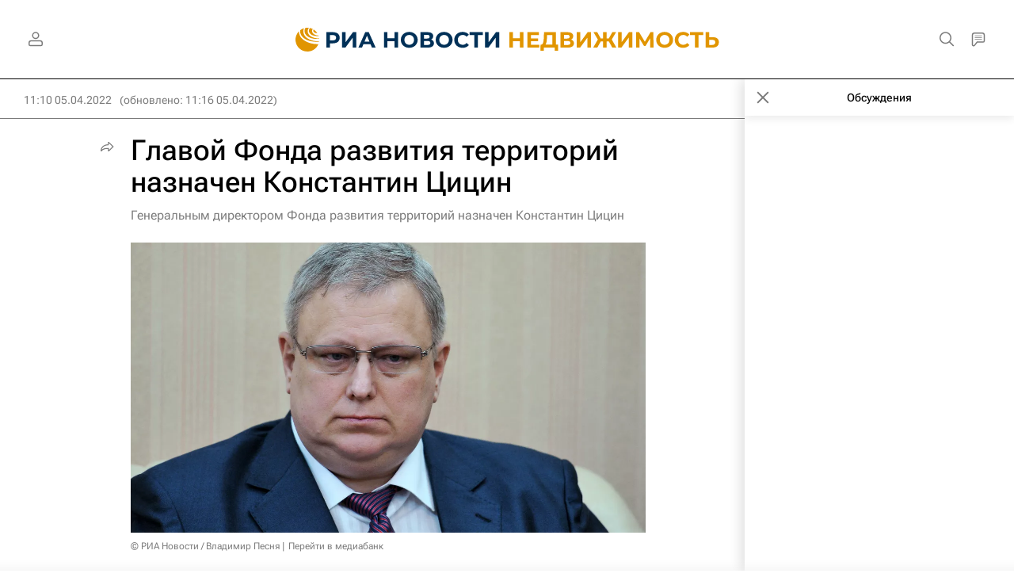

--- FILE ---
content_type: text/html
request_url: https://tns-counter.ru/nc01a**R%3Eundefined*rian_ru/ru/UTF-8/tmsec=rian_ru/500987065***
body_size: -73
content:
764B670469704A09X1768966665:764B670469704A09X1768966665